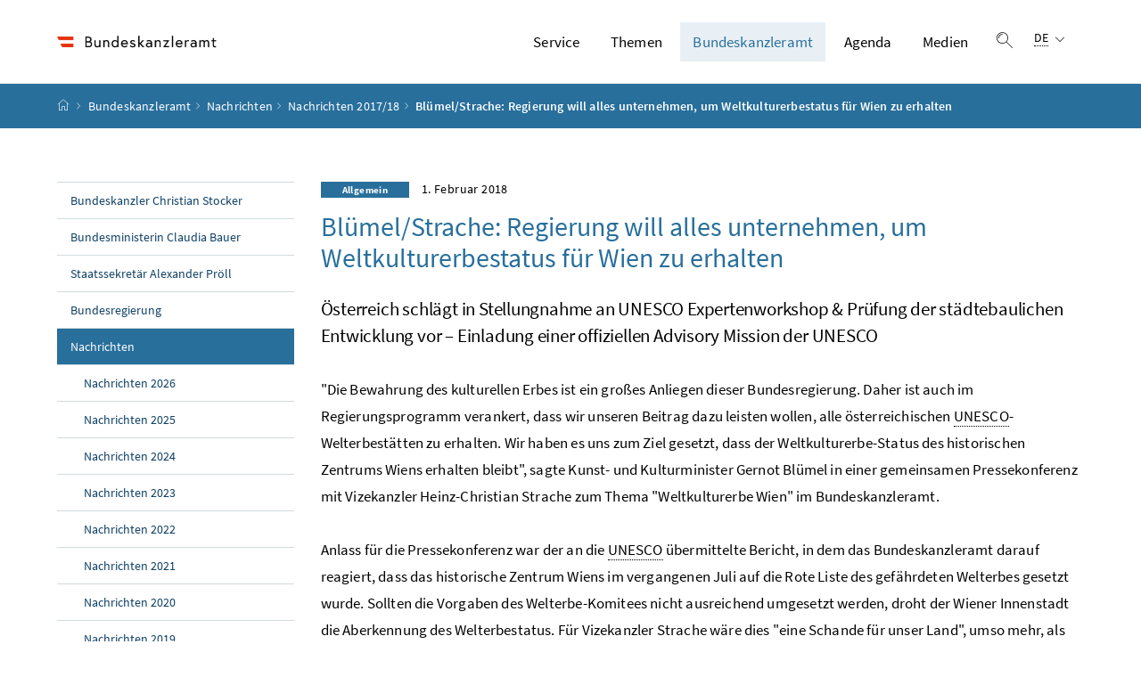

--- FILE ---
content_type: text/html;charset=UTF-8
request_url: https://www.bundeskanzleramt.gv.at/bundeskanzleramt/nachrichten-der-bundesregierung/2017-2018/blumel-strache-regierung-will-alles-unternehmen-um-weltkulturerbestatus-fur-wien-zu-erhalten.html
body_size: 9841
content:
<!DOCTYPE html>
<html lang="de">
  <head>






<meta charset="UTF-8">
<title>Bl&uuml;mel/Strache: Regierung will alles unternehmen, um Weltkulturerbestatus f&uuml;r Wien zu erhalten - Bundeskanzleramt Österreich</title>



  <link rel="stylesheet" href="/.resources/bcisa/resources/not-generated/css/pigeonblue~2026-01-14-15-55-51-250~cache.css" />

<link rel="stylesheet" href="/.resources/bcisa/resources/not-generated/css/additional/add~2026-01-14-15-55-51-256~cache.css" />

<link rel="stylesheet" href="/.resources/bcisa/resources/generated/bcisa-bundle~2026-01-14-15-55-51-220~cache.css" />


<meta name="description" content="Nachricht 01.02.2018">
<meta name="viewport" content="width=device-width, initial-scale=1, shrink-to-fit=no" />
<meta http-equiv="x-ua-compatible" content="ie=edge" />
<meta name="keywords" content="" />

<!-- BEGIN - og-tags VDNTE36-BCISA -->
<meta property="og:type" content="website">
<meta property="og:url" content="https://www.bundeskanzleramt.gv.at/bundeskanzleramt/nachrichten-der-bundesregierung/2017-2018/blumel-strache-regierung-will-alles-unternehmen-um-weltkulturerbestatus-fur-wien-zu-erhalten.html" />
<meta property="og:title" content="Bl&uuml;mel/Strache: Regierung will alles unternehmen, um Weltkulturerbestatus f&uuml;r Wien zu erhalten" />
<meta property="og:site_name" content="Bundeskanzleramt Österreich" />
<meta property="og:description" content="Nachricht 01.02.2018" />


<!-- END - og-tags VDNTE36-BCISA -->


	<link rel="shortcut icon" type="image/x-icon" href="/.resources/bcisa/resources/img/favicon~2026-01-14-15-55-51-227~cache.ico" />
      <link rel="icon" type="image/png" sizes="16x16" href="/.resources/bcisa/resources/img/favicon-16x16~2026-01-14-15-55-51-227~cache.png" />
      <link rel="icon" type="image/png" sizes="32x32" href="/.resources/bcisa/resources/img/favicon-32x32~2026-01-14-15-55-51-227~cache.png" />
      <link rel="apple-touch-icon" sizes="180x180" href="/.resources/bcisa/resources/img/apple-touch-icon~2026-01-14-15-55-51-227~cache.png" />

  </head>




  <body class=" theme-pigeonblue"  data-cookieconfig-domain="www.bundeskanzleramt.gv.at" data-contextpath="">
<div class="container-fluid" id="skiplinks-container">
	<div class="container">
		<div class="row">
			<div class="col-12">
				<nav aria-label="Seitenbereiche">
					<ul id="skiplinks">
						<li>
							<a href="#content" class="sr-only sr-only-focusable" accesskey="1">
								<span class="skiplink-text">
									Zum Inhalt <span class="sr-only" lang="en" xml:lang="en">Accesskey</span> [1]
								</span>
							</a>
						</li>
						<li>
							<a href="#topnavigation" class="sr-only sr-only-focusable" accesskey="2">
								<span class="skiplink-text">
									Zum Hauptmenü <span class="sr-only" lang="en" xml:lang="en">Accesskey</span> [2]
								</span>
							</a>
						</li>
							<li>
								<a href="#subnavigation" class="sr-only sr-only-focusable" accesskey="3">
									<span class="skiplink-text">
										Zum Untermenü <span class="sr-only" lang="en" xml:lang="en">Accesskey</span> [3]
									</span>
								</a>
							</li>
						<li>
							<a href="#search" class="sr-only sr-only-focusable" accesskey="4">
								<span class="skiplink-text">
									Zur Suche <span class="sr-only" lang="en" xml:lang="en">Accesskey</span> [4]
								</span>
							</a>
						</li>
					</ul>
				</nav>
			</div>
		</div>
	</div>
</div>

    <div id="page">
<header>
  <div id="page-top">

    <div class="container-fluid" id="header-wrapper">

      <div class="container px-0" id="header-container">

        <nav class="navbar navbar-expand-xl" aria-label="Hauptnavigation">

          <div class="container px-0 align-items-end">

              <a class="navbar-brand" href="/">
                  <img src="/.imaging/default/dam/bka/images/global/BKA_Logo_srgb_w_36hoch.png/jcr:content.png" class="img-fluid d-xl-block logo-1x" alt="Bundeskanzleramt Österreich">

              </a>

            <div class="justify-content-end ml-auto" id="topnavigation">
              <ul class="navbar-nav">



<!-- contentList -->




  			<li class="nav-item d-none d-xl-flex" role="presentation">
					<a  class="nav-link" href="/service.html">Service</a>


  				<ul role="menu" aria-label="Untermenü von Service">


                    <li role="presentation"><a href="/service/buergerservice.html" role="menuitem">Bürgerservice</a></li>



                    <li role="presentation"><a href="/service/hotline-gegen-diskriminierung-und-intoleranz.html" role="menuitem"><span dir="ltr" lang="en">Hotline</span> gegen Diskriminierung und Intoleranz</a></li>



                    <li role="presentation"><a href="/service/familien-jugend-beratung.html" role="menuitem">Beratung für Familien und Jugendliche</a></li>



                    <li role="presentation"><a href="/service/ausschreibungen-und-veroeffentlichungen.html" role="menuitem">Ausschreibungen und Veröffentlichungen</a></li>



                    <li role="presentation"><a href="/service/foerderungen-des-bundeskanzleramtes.html" role="menuitem">Förderungen</a></li>



                    <li role="presentation"><a href="/service/publikationen-aus-dem-bundeskanzleramt.html" role="menuitem">Publikationen</a></li>



                    <li role="presentation"><a href="/service/amtssignatur-bildmarke-und-verifizierung.html" role="menuitem">Amtssignatur</a></li>



                    <li role="presentation"><a href="/service/rechtsinformation.html" role="menuitem">Rechtsinformation (RIS)</a></li>



                    <li role="presentation"><a href="/service/mobile-apps.html" role="menuitem">Mobile Apps und Online-Rechner</a></li>



                    <li role="presentation"><a href="/service/corporate-design.html" role="menuitem">Corporate Design des Bundes</a></li>



                    <li role="presentation"><a href="/service/whistleblower-stelle-fuer-rechtsverletzungen.html" role="menuitem"><span dir="ltr" lang="en">Whistleblower</span>-Stelle für Rechtsverletzungen</a></li>



                    <li role="presentation"><a href="/service/inhalte-in-gebaerdensprache.html" role="menuitem">Inhalte in Gebärdensprache</a></li>



                    <li role="presentation"><a href="/service/administrative-bibliothek.html" role="menuitem">Administrative Bibliothek des Bundes</a></li>

          </ul>

  			</li>




  			<li class="nav-item d-none d-xl-flex" role="presentation">
					<a  class="nav-link" href="/themen.html">Themen</a>


  				<ul role="menu" aria-label="Untermenü von Themen">


                    <li role="presentation"><a href="/themen/bilanz2025.html" role="menuitem">Bilanz 2025</a></li>



                    <li role="presentation"><a href="/themen/stimmen-fuer-den-aufschwung.html" role="menuitem">Stimmen für den Aufschwung</a></li>



                    <li role="presentation"><a href="/themen/europa-aktuell.html" role="menuitem">Europa Aktuell</a></li>



                    <li role="presentation"><a href="/themen/bioethikkommission.html" role="menuitem">Bioethikkommission</a></li>



                    <li role="presentation"><a href="/themen/compliance.html" role="menuitem">Compliance</a></li>



                    <li role="presentation"><a href="/themen/cybersicherheit.html" role="menuitem">Cybersicherheit</a></li>



                    <li role="presentation"><a href="/themen/forschungskoordination_fti.html" role="menuitem">Forschung, Technologie und Innovation&#xa0;(FTI)</a></li>



                    <li role="presentation"><a href="/themen/nachhaltige-entwicklung-agenda-2030.html" role="menuitem">Nachhaltige Entwicklung – Agenda 2030 / SDGs</a></li>



                    <li role="presentation"><a href="/themen/sicherheitspolitik.html" role="menuitem">Sicherheitspolitik</a></li>



                    <li role="presentation"><a href="/themen/volksgruppen.html" role="menuitem">Volksgruppen</a></li>



                    <li role="presentation"><a href="/themen/auszeichnungen.html" role="menuitem">Auszeichnungen der Republik Österreich</a></li>



                    <li role="presentation"><a href="/themen/kampf-gegen-antisemitismus.html" role="menuitem">Kampf gegen Antisemitismus</a></li>



                    <li role="presentation"><a href="/themen/shoah-namensmauern.html" role="menuitem">Shoah Namensmauern</a></li>



                    <li role="presentation"><a href="/themen/kampf-gegen-desinformation.html" role="menuitem">Kampf gegen Desinformation</a></li>



                    <li role="presentation"><a href="/themen/papasein.html" role="menuitem">#papasein</a></li>



                    <li role="presentation"><a href="/themen/informationsfreiheitsgesetz.html" role="menuitem">Informationsfreiheitsgesetz</a></li>



                    <li role="presentation"><a href="/themen/krisensicherheitsbuero.html" role="menuitem">Krisensicherheitsbüro</a></li>

          </ul>

  			</li>




  			<li class="nav-item d-none d-xl-flex" role="presentation">
					<a  class="nav-link active" href="/bundeskanzleramt.html">Bundeskanzleramt</a>


  				<ul role="menu" aria-label="Untermenü von Bundeskanzleramt">


                    <li role="presentation"><a href="/bundeskanzleramt/bundeskanzler-christian-stocker.html" role="menuitem">Bundeskanzler Christian Stocker</a></li>



                    <li role="presentation"><a href="/bundeskanzleramt/bundesministerin-claudia-bauer.html" role="menuitem">Bundesministerin Claudia Bauer</a></li>



                    <li role="presentation"><a href="/bundeskanzleramt/staatssekretaer-alexander-proell.html" role="menuitem">Staatssekretär Alexander Pröll</a></li>



                    <li role="presentation"><a href="/bundeskanzleramt/die-bundesregierung.html" role="menuitem">Bundesregierung</a></li>



                    <li role="presentation"><a href="/bundeskanzleramt/nachrichten-der-bundesregierung.html" role="menuitem" class="active">Nachrichten</a></li>



                    <li role="presentation"><a href="/bundeskanzleramt/organisation-bundeskanzleramt.html" role="menuitem">Organisation des Bundeskanzleramtes</a></li>



                    <li role="presentation"><a href="/bundeskanzleramt/unabhaengige-verwaltungsbehoerden.html" role="menuitem">Unabhängige Verwaltungsbehörden</a></li>



                    <li role="presentation"><a href="/bundeskanzleramt/besuchen-sie-uns.html" role="menuitem">Besuchen Sie uns</a></li>



                    <li role="presentation"><a href="/bundeskanzleramt/geschichte.html" role="menuitem">Geschichte und Wissenswertes</a></li>



                    <li role="presentation"><a href="/bundeskanzleramt/kunst-im-bka.html" role="menuitem">Kunst im BKA</a></li>



                    <li role="presentation"><a href="/bundeskanzleramt/barrierefreiheit-im-bundeskanzleramt.html" role="menuitem">Barrierefreiheit im Bundeskanzleramt</a></li>

          </ul>

  			</li>




  			<li class="nav-item d-none d-xl-flex" role="presentation">
					<a  class="nav-link" href="/agenda.html">Agenda</a>


  				<ul role="menu" aria-label="Untermenü von Agenda">


                    <li role="presentation"><a href="/agenda/europa.html" role="menuitem">Europa</a></li>



                    <li role="presentation"><a href="/agenda/parteienfinanzierung.html" role="menuitem">Parteienfinanzierung</a></li>



                    <li role="presentation"><a href="/agenda/stabstelle-internationaler-schutz-verfolgter-religioeser-minderheiten.html" role="menuitem">Stabstelle Internationaler Schutz verfolgter religiöser Minderheiten</a></li>



                    <li role="presentation"><a href="/agenda/kultusamt.html" role="menuitem">Kultusamt</a></li>



                    <li role="presentation"><a href="/agenda/netzberatung.html" role="menuitem">Netzberatung</a></li>



                    <li role="presentation"><a href="/agenda/integration.html" role="menuitem">Integration</a></li>



                    <li role="presentation"><a href="/agenda/verfassung.html" role="menuitem">Verfassungsdienst</a></li>



                    <li role="presentation"><a href="/agenda/familie.html" role="menuitem">Familie</a></li>



                    <li role="presentation"><a href="/agenda/jugend.html" role="menuitem">Jugend</a></li>



                    <li role="presentation"><a href="/agenda/zivildienst.html" role="menuitem">Zivildienst</a></li>



                    <li role="presentation"><a href="/agenda/digitalisierung.html" role="menuitem">Digitalisierung</a></li>



                    <li role="presentation"><a href="/agenda/oeffentlicher-dienst.html" role="menuitem">Öffentlicher Dienst und Verwaltungsinnovation</a></li>

          </ul>

  			</li>




  			<li class="nav-item d-none d-xl-flex" role="presentation">
					<a  class="nav-link" href="/medien.html">Medien</a>


  				<ul role="menu" aria-label="Untermenü von Medien">


                    <li role="presentation"><a href="/medien/ministerraete.html" role="menuitem">Ministerräte</a></li>



                    <li role="presentation"><a href="/medien/medienoffentliche-termine.html" role="menuitem">Medienöffentliche Termine</a></li>



                    <li role="presentation"><a href="/medien/medienangebote.html" role="menuitem">Medienangebote</a></li>



                    <li role="presentation"><a href="/medien/akkreditierung.html" role="menuitem">Akkreditierung</a></li>



                    <li role="presentation"><a href="/medien/pressekontakte.html" role="menuitem">Pressekontakte</a></li>



                    <li role="presentation"><a href="/medien/medien-und-barrierefreiheit.html" role="menuitem">Medien und Barrierefreiheit</a></li>

          </ul>

  			</li>


                <li class="nav-item text-right" id="header-buttons" role="presentation">
                  <button class="btn btn-link search-top-toggler" type="button" data-toggle="collapse" data-target="#search-top-wrapper"
                    aria-expanded="false" aria-controls="search-top-wrapper">
                    <span class="icon icon-lupe" aria-hidden="true"></span>
                    <span class="sr-only">Suche einblenden</span>
                  </button>


<!-- contentList -->


                  <button class="btn btn-link d-xl-none" type="button" title="Navigation einblenden" data-toggle="collapse" data-target="#mobileheader-wrapper" id="mobilenav-toggler">

                    <span class="icon icon-menue" aria-hidden="true"></span><span class="sr-only">Navigation einblenden</span>
                  </button>


<!-- contentList -->


<div class="dropdown d-none d-xl-inline-block text-left" id="languageDropdown">
  <button class="btn btn-link" type="button" id="languageDropdownButton" data-toggle="dropdown" aria-haspopup="true" aria-expanded="false">
    <span class="sub">
      <span class="sr-only">Sprachauswahl:</span>
      <abbr title="Deutsch">DE</abbr>
      <span class="icon icon-navigation_pfeil_unten" aria-hidden="true"></span>
    </span>
  </button>
    <div class="dropdown-menu dropdown-menu-right" aria-labelledby="languageDropdownButton">

                <a class="dropdown-item" href="/">
                  Deutsch
                </a>


                <a class="dropdown-item" href="http://www.bundeskanzleramt.gv.at/en/">
                  English
                </a>

    </div>
</div>

                </li>

              </ul>

            </div>

          </div>

        </nav>

      </div>

    </div>  <div class="container-fluid collapse" id="search-top-wrapper">
    <div class="container px-0" id="search-top-container">
        <form id="searchForm" action="/suche.html" data-bka-link="" data-bund-link="">
          <div class="input-group searchbar">
            <label for="searchFormQuerystring" class="sr-only">Suchbegriff</label>
            <input type="text" name="q" id="searchFormQuerystring" class="form-control searchFormQuerystring"  autofocus="autofocus" placeholder="Suche" />
            <div class="input-group-append">
              <button class="btn btn-brand2" id="search-top-button" title="Suchen">
                <span class="icon icon-lupe" aria-hidden="true"></span><span class="sr-only">Suchen</span>
              </button>
            </div>
          </div>
        </form>
    </div>
  </div>


<div class="container-fluid" id="breadcrumb-wrapper">
	<div class="container px-0" id="breadcrumb-container">
		<nav aria-label="Positionsanzeige">
			<ol class="breadcrumb">
				<li class="breadcrumb-item">
          <a href="/" title="Startseite"><span class="icon icon-breadcrumb_home" aria-hidden="true"></span><span class="sr-only">Startseite</span></a>
				</li>
							<li class="breadcrumb-item"><a href="/bundeskanzleramt.html">Bundeskanzleramt</a></li>
							<li class="breadcrumb-item"><a href="/bundeskanzleramt/nachrichten-der-bundesregierung.html">Nachrichten</a></li>
							<li class="breadcrumb-item"><a href="/bundeskanzleramt/nachrichten-der-bundesregierung/2017-2018.html">Nachrichten 2017/18</a></li>
					<li class="breadcrumb-item active" aria-current="page">
              Blümel/Strache: Regierung will alles unternehmen, um Weltkulturerbestatus für Wien zu erhalten
					</li>
			</ol>
		</nav>
	</div>
</div>

  </div>
</header>


<div id="page-bottom">

  <div class="container-fluid content-wrapper" id="content-wrapper">
    <div class="content-container container px-0">

      <div class="row">




		<div class="col-12 col-xl-3 d-none d-xl-block subnavigation" id="subnavigation">
			<nav aria-label="Unternavigation">

      <ul>
            <li class="">
              <a href="/bundeskanzleramt/bundeskanzler-christian-stocker.html">
                Bundeskanzler Christian Stocker
              </a>
            </li>

            <li class="">
              <a href="/bundeskanzleramt/bundesministerin-claudia-bauer.html">
                Bundesministerin Claudia Bauer
              </a>
            </li>

            <li class="">
              <a href="/bundeskanzleramt/staatssekretaer-alexander-proell.html">
                Staatssekretär Alexander Pröll
              </a>
            </li>

            <li class="">
              <a href="/bundeskanzleramt/die-bundesregierung.html">
                Bundesregierung
              </a>
            </li>

            <li class="active">
              <a href="/bundeskanzleramt/nachrichten-der-bundesregierung.html">
                Nachrichten
                  <span class="sr-only"> (aktuelle Seite)</span>
              </a>

      <ul>
            <li class="">
              <a href="/bundeskanzleramt/nachrichten-der-bundesregierung/2026.html">
                Nachrichten 2026
              </a>
            </li>

            <li class="">
              <a href="/bundeskanzleramt/nachrichten-der-bundesregierung/2025.html">
                Nachrichten 2025
              </a>
            </li>

            <li class="">
              <a href="/bundeskanzleramt/nachrichten-der-bundesregierung/2024.html">
                Nachrichten 2024
              </a>
            </li>

            <li class="">
              <a href="/bundeskanzleramt/nachrichten-der-bundesregierung/2023.html">
                Nachrichten 2023
              </a>
            </li>

            <li class="">
              <a href="/bundeskanzleramt/nachrichten-der-bundesregierung/2022.html">
                Nachrichten 2022
              </a>
            </li>

            <li class="">
              <a href="/bundeskanzleramt/nachrichten-der-bundesregierung/2021.html">
                Nachrichten 2021
              </a>
            </li>

            <li class="">
              <a href="/bundeskanzleramt/nachrichten-der-bundesregierung/2020.html">
                Nachrichten 2020
              </a>
            </li>

            <li class="">
              <a href="/bundeskanzleramt/nachrichten-der-bundesregierung/2019.html">
                Nachrichten 2019
              </a>
            </li>

            <li class="active">
              <a href="/bundeskanzleramt/nachrichten-der-bundesregierung/2017-2018.html">
                Nachrichten 2017/18
                  <span class="sr-only"> (aktuelle Seite)</span>
              </a>
            </li>

      </ul>
            </li>

            <li class="">
              <a href="/bundeskanzleramt/organisation-bundeskanzleramt.html">
                Organisation des Bundeskanzleramtes
              </a>
            </li>

            <li class="">
              <a href="/bundeskanzleramt/unabhaengige-verwaltungsbehoerden.html">
                Unabhängige Verwaltungsbehörden
              </a>
            </li>

            <li class="">
              <a href="/bundeskanzleramt/besuchen-sie-uns.html">
                Besuchen Sie uns
              </a>
            </li>

            <li class="">
              <a href="/bundeskanzleramt/geschichte.html">
                Geschichte und Wissenswertes
              </a>
            </li>

            <li class="">
              <a href="/bundeskanzleramt/kunst-im-bka.html">
                Kunst im BKA
              </a>
            </li>

            <li class="">
              <a href="/bundeskanzleramt/barrierefreiheit-im-bundeskanzleramt.html">
                Barrierefreiheit im Bundeskanzleramt
              </a>
            </li>

      </ul>
			</nav>
		</div>


        <main class="col-12 content col-xl-9" tabindex="-1" id="content" role="main">


          <h1>
            <span class="supertitle">
                <small class="badge badge-pill-wide badge-pill-wide-detail">Allgemein</small>
              <time class="datetime" datetime="2018-02-01">1. Februar 2018</time>
            </span>
            <span class="title" id="labelformodal">
              Blümel/Strache: Regierung will alles unternehmen, um Weltkulturerbestatus für Wien zu erhalten
            </span>
          </h1>


            <p class="abstract">Österreich schlägt in Stellungnahme an UNESCO Expertenworkshop &amp; Prüfung der städtebaulichen Entwicklung vor – Einladung einer offiziellen Advisory Mission der UNESCO</p>

<div class="richtext_output"><p>"Die Bewahrung des kulturellen Erbes ist ein großes Anliegen dieser Bundesregierung. Daher ist auch im Regierungsprogramm verankert, dass wir unseren Beitrag dazu leisten wollen, alle österreichischen <abbr lang="" title="Organisation der Vereinten Nationen für Erziehung, Wissenschaft und Kultur">UNESCO</abbr>-Welterbestätten zu erhalten. Wir haben es uns zum Ziel gesetzt, dass der Weltkulturerbe-Status des historischen Zentrums Wiens erhalten bleibt", sagte Kunst- und Kulturminister Gernot Blümel in einer gemeinsamen Pressekonferenz mit Vizekanzler Heinz-Christian Strache zum Thema "Weltkulturerbe Wien" im Bundeskanzleramt.</p> 
<p>Anlass für die Pressekonferenz war der an die <abbr lang="" title="Organisation der Vereinten Nationen für Erziehung, Wissenschaft und Kultur">UNESCO</abbr> übermittelte Bericht, in dem das Bundeskanzleramt darauf reagiert, dass das historische Zentrum Wiens im vergangenen Juli auf die Rote Liste des gefährdeten Welterbes gesetzt wurde. Sollten die Vorgaben des Welterbe-Komitees nicht ausreichend umgesetzt werden, droht der Wiener Innenstadt die Aberkennung des Welterbestatus. Für Vizekanzler Strache wäre dies "eine Schande für unser Land", umso mehr, als Österreich im Jahr 2018 sein 70-jähriges Jubiläum der <abbr lang="" title="Organisation der Vereinten Nationen für Erziehung, Wissenschaft und Kultur">UNESCO</abbr>-Mitgliedschaft feiere. Auch Kulturminister Blümel fand klare Worte: "Seit Jahren geht die rot-grüne Wiener Stadtregierung unehrlich und fahrlässig mit dem Welterbestatus Wiens um. Als Bundesregierung haben wir uns daher dazu entschieden, den diesjährigen Bericht nicht einfach durchzuwinken. Stattdessen suchen wir den Dialog mit den beteiligten Vertragspartnern und haben in unserem Report ganz konkrete Maßnahmen vorgesehen, um unser Ziel zu erreichen: Dass Wien wieder von der Roten Liste gestrichen wird und der Weltkulturerbestatus erhalten bleibt."</p> 
<p>Zunächst soll ein Experten<span lang="en" title="">workshop</span> unter der Beteiligung unabhängiger Fachleute abgehalten werden. Zudem werde die Bundesregierung einen "<span lang="en" title="">Heritage Impact Assessment Report</span>" beauftragen, um die städtebauliche Entwicklung im betroffenen Bereich zu prüfen. Auf Basis dieser beiden Maßnahmen soll dann im Frühherbst 2018 eine offizielle "<span lang="en" title="">Advisory Mission</span>" mit der <abbr lang="" title="Organisation der Vereinten Nationen für Erziehung, Wissenschaft und Kultur">UNESCO</abbr> stattfinden. "Damit wollen wir zu einem konstruktiven Prozedere beitragen und alles unternehmen, um den Kulturerbestatus für Wien zu erhalten", so der Kulturminister.</p> 
<p>Fotos sind über das <a href="http://fotoservice.bundeskanzleramt.at">Fotoservice des Bundespressedienstes</a> kostenfrei abrufbar.</p> 
<p><em>Rückfragehinweis:</em><br /> Iris Müller-Guttenbrunn<br /> Pressesprecherin Bundesminister Blümel<br /> Telefon: +43 1 531 15-20 23 04<br /> E-Mail: <a href="mailto:iris.mueller-guttenbrunn@bka.gv.at">iris.mueller-guttenbrunn@bka.gv.at</a></p></div>

        </main>


      </div>
    </div><!--END .content-container -->
  </div><!-- END .content-wrapper-->
</div><!--END #page-bottom-->

<footer class="mt-5">

<div class="container-fluid page-section page-section-sm bg-brand1" id="linklists-wrapper">
  <div class="container px-0" id="linklists-container">
    <div class="row">
<div class="col-12 col-lg-3">
  <h2>
    <button class="d-lg-none btn btn-link collapse-lg-down" data-toggle="collapse" data-target="#linklist_1" aria-expanded="false" aria-controls="linklist_1" id="linklist_1_heading">
      Direkt zu<span class="icon icon-navigation_pfeil_unten" aria-hidden="true"></span><span class="sr-only" data-opentext="Inhalt aufklappen" data-closetext="Inhalt zuklappen">Inhalt aufklappen</span>
    </button>
    <strong class="d-none d-lg-block">Direkt zu</strong>
  </h2>
  <nav class="collapse" role="region" id="linklist_1" aria-labelledby="linklist_1_heading">
    <ul>
        <li>
          <a href="/agenda/digitalisierung.html">
              Digitalisierung und E-Government
          </a>
        </li>
        <li>
          <a href="/agenda/europa.html">
              Europa
          </a>
        </li>
        <li>
          <a href="/agenda/familie.html">
              Familie
          </a>
        </li>
        <li>
          <a href="/agenda/integration.html">
              Integration
          </a>
        </li>
        <li>
          <a href="/agenda/jugend.html">
              Jugend
          </a>
        </li>
        <li>
          <a href="/agenda/oeffentlicher-dienst.html">
              Öffentlicher Dienst und Verwaltungsinnovation
          </a>
        </li>
        <li>
          <a href="/agenda/verfassung.html">
              Verfassung
          </a>
        </li>
        <li>
          <a href="/agenda/zivildienst.html">
              Zivildienst
          </a>
        </li>
    </ul>
  </nav>
</div>
<div class="col-12 col-lg-3">
  <h2>
    <button class="d-lg-none btn btn-link collapse-lg-down" data-toggle="collapse" data-target="#linklist_2" aria-expanded="false" aria-controls="linklist_2" id="linklist_2_heading">
      Organisation<span class="icon icon-navigation_pfeil_unten" aria-hidden="true"></span><span class="sr-only" data-opentext="Inhalt aufklappen" data-closetext="Inhalt zuklappen">Inhalt aufklappen</span>
    </button>
    <strong class="d-none d-lg-block">Organisation</strong>
  </h2>
  <nav class="collapse" role="region" id="linklist_2" aria-labelledby="linklist_2_heading">
    <ul>
        <li>
          <a href="/bundeskanzleramt/organisation-bundeskanzleramt/bundesdisziplinarbehoerde.html">
              Bundesdisziplinarbehörde
          </a>
        </li>
        <li>
          <a href="/bundeskanzleramt/organisation-bundeskanzleramt/dienststellen.html">
              Dienststellen des Bundeskanzleramts
          </a>
        </li>
        <li>
          <a href="/bundeskanzleramt/organisation-bundeskanzleramt/geschaftseinteilung.html">
              Geschäftseinteilung des Bundeskanzleramts
          </a>
        </li>
        <li>
          <a href="/bundeskanzleramt/organisation-bundeskanzleramt/kommissionen-und-beirate.html">
              Kommissionen und Beiräte im Bundeskanzleramt
          </a>
        </li>
    </ul>
  </nav>
</div>
<div class="col-12 col-lg-3">
  <h2>
    <button class="d-lg-none btn btn-link collapse-lg-down" data-toggle="collapse" data-target="#linklist_3" aria-expanded="false" aria-controls="linklist_3" id="linklist_3_heading">
      Geschichte und Wissenswertes<span class="icon icon-navigation_pfeil_unten" aria-hidden="true"></span><span class="sr-only" data-opentext="Inhalt aufklappen" data-closetext="Inhalt zuklappen">Inhalt aufklappen</span>
    </button>
    <strong class="d-none d-lg-block">Geschichte und Wissenswertes</strong>
  </h2>
  <nav class="collapse" role="region" id="linklist_3" aria-labelledby="linklist_3_heading">
    <ul>
        <li>
          <a href="/bundeskanzleramt/geschichte/kanzler-seit-1945.html">
              Bundeskanzlerin und Bundeskanzler seit 1945
          </a>
        </li>
        <li>
          <a href="/bundeskanzleramt/geschichte/geschichte-des-gebaeudes.html">
              Geschichte des Amtsgebäudes
          </a>
        </li>
        <li>
          <a href="/bundeskanzleramt/besuchen-sie-uns/gang-der-geschichte.html">
              Österreich in Europa
          </a>
        </li>
        <li>
          <a href="/bundeskanzleramt/geschichte/regierungen-seit-1945.html">
              Regierungen seit 1945
          </a>
        </li>
    </ul>
  </nav>
</div>
<div class="col-12 col-lg-3">
  <h2>
    <button class="d-lg-none btn btn-link collapse-lg-down" data-toggle="collapse" data-target="#linklist_4" aria-expanded="false" aria-controls="linklist_4" id="linklist_4_heading">
      Globale Services<span class="icon icon-navigation_pfeil_unten" aria-hidden="true"></span><span class="sr-only" data-opentext="Inhalt aufklappen" data-closetext="Inhalt zuklappen">Inhalt aufklappen</span>
    </button>
    <strong class="d-none d-lg-block">Globale Services</strong>
  </h2>
  <nav class="collapse" role="region" id="linklist_4" aria-labelledby="linklist_4_heading">
    <ul>
        <li>
          <a href="https://www.id-austria.gv.at" target="_blank" rel="noopener noreferrer" title="öffnet in einem neuen Fenster">
              ID Austria
          </a>
        </li>
        <li>
          <a href="https://www.oesterreich.gv.at" target="_blank" rel="noopener noreferrer" title="öffnet in einem neuen Fenster">
              oesterreich.gv.at
          </a>
        </li>
        <li>
          <a href="https://www.oesterreich.gv.at/ldap.html" target="_blank" rel="noopener noreferrer" title="öffnet in einem neuen Fenster">
              Personen- und Organisationsverzeichnis des Bundes
          </a>
        </li>
        <li>
          <a href="https://www.ris.bka.gv.at" target="_blank" rel="noopener noreferrer" title="öffnet in einem neuen Fenster">
              Rechtsinformationssystem (RIS)
          </a>
        </li>
        <li>
          <a href="https://usp.gv.at" target="_blank" rel="noopener noreferrer" title="öffnet in einem neuen Fenster">
              Unternehmensserviceportal (USP)
          </a>
        </li>
        <li>
          <a href="https://www.vab.gv.at" target="_blank" rel="noopener noreferrer" title="öffnet in einem neuen Fenster">
              Verwaltungsakademie des Bundes
          </a>
        </li>
    </ul>
  </nav>
</div>
    </div>
  </div>
</div>

<div class="container-fluid page-section page-section-sm" id="footer-wrapper">
  <div class="container text-center px-0" id="footer-container">



<div class="footer-links">
      <a href="/impressum-copyright.html" class="d-block d-md-inline" >
        Impressum und Copyright
      </a>

        <span class="d-none d-md-inline-block">/</span>
      <a href="/datenschutzinformation.html" class="d-block d-md-inline" >
        Datenschutzinformation
      </a>

        <span class="d-none d-md-inline-block">/</span>
      <a href="/barrierefreiheitserklaerung.html" class="d-block d-md-inline" >
        Barrierefreiheitserklärung
      </a>

        <span class="d-none d-md-inline-block">/</span>
      <a href="/kontakt.html" class="d-block d-md-inline" >
        Kontakt
      </a>


</div>

    <div class="footer-social">


  <a href="https://www.facebook.com/Bundeskanzleramt.gv.at" target="_blank" rel="noopener" title="öffnet in einem neuen Fenster">
    <span class="icon icon-social_media_facebook" aria-hidden="true"></span>
    <span class="sr-only">Bundeskanzleramt auf Facebook</span>
  </a>

  <a href="https://www.youtube.com/user/ihrbundeskanzleramt" target="_blank" rel="noopener" title="öffnet in einem neuen Fenster">
    <span class="icon icon-social_media_youtube" aria-hidden="true"></span>
    <span class="sr-only">Bundeskanzleramt auf Youtube</span>
  </a>

  <a href="https://www.instagram.com/Bundeskanzleramt.gv.at/" target="_blank" rel="noopener" title="öffnet in einem neuen Fenster">
    <span class="icon icon-social_media_instagram" aria-hidden="true"></span>
    <span class="sr-only">Bundeskanzleramt auf Instagram</span>
  </a>

    </div>




  </div>
</div>
</footer>




      <script src="/.resources/bcisa/resources/generated/bcisa-bundle~2026-01-14-15-55-51-224~cache.js"></script>

      <script src="/.resources/bcisa/resources/not-generated/scripts~2026-01-14-15-55-51-228~cache.js"></script>
      <script src="/.resources/bcisa/resources/not-generated/external-link-icon-inside-richtext~2026-01-14-15-55-51-228~cache.js"></script>


    </div>











<div class="container-fluid fullscreen collapse" id="mobileheader-wrapper">
	<div class="levels-wrapper">
		<div class="controls">
			<div class="row">
				<div class="col-6 text-left">
					<button class="btn btn-link navbar-back" title="Zurück">
						<span class="icon icon-navigation_pfeil_links_gross" aria-hidden="true"></span><span class="sr-only">Zurück</span>
					</button>
				</div>
				<div class="col-6 text-right">
					<button class="btn btn-link mobile-search-toggler" data-toggle="collapse" data-target="#mobile-search" aria-expanded="false" aria-controls="mobile-search" title="Suche einblenden">
						<span class="icon icon-lupe" aria-hidden="true"></span><span class="sr-only">Suche einblenden</span>
					</button>
					<button class="btn btn-link" title="Navigation schließen" data-toggle="collapse" data-target="#mobileheader-wrapper">
						<span class="icon icon-navigation_pfeil_schliessen_gross" aria-hidden="true"></span><span class="sr-only">Navigation schließen</span>
					</button>
				</div>
			</div>
			<div class="row collapse" id="mobile-search">
				<div class="col-12">
          <form id="searchFormMobile" action="/suche.html" data-bka-link="" data-bund-link="">
  					<div class="input-group">
  						<label for="searchFormQuerystringMobile" class="sr-only">
  							Suche
  						</label>
  						<input type="text" name="q" id="searchFormQuerystringMobile" class="form-control searchFormQuerystring" placeholder="Suche" aria-describedby="search-mobil-button">
  						<div class="input-group-append">
  							<button class="btn btn-brand1" type="button" id="search-mobil-button" title="Suchen">
  								<span class="icon icon-lupe" aria-hidden="true"></span><span class="sr-only">Suchen</span>
  							</button>
  						</div>
  					</div>
					</form>
				</div>
			</div>
		</div>


		<div class="levels">
			<ul data-bb-mobilenav-url='{
              "url": "/bundeskanzleramt/nachrichten-der-bundesregierung/2017-2018/blumel-strache-regierung-will-alles-unternehmen-um-weltkulturerbestatus-fur-wien-zu-erhalten?mgnlChannel=mobilenav"
            }'>



							<li>
									<a href="/headerlinkblock/0.html">Service</a>

        <ul>


            <li>
              <a href="/service/buergerservice.html">Bürgerservice</a>


              </li>


            <li>
              <a href="/service/hotline-gegen-diskriminierung-und-intoleranz.html"><span dir="ltr" lang="en">Hotline</span> gegen Diskriminierung und Intoleranz</a>


              </li>


            <li class="hasChildren">
              <a href="/service/familien-jugend-beratung.html" data-bb-mobilenav-children="53e1937b-676e-43d7-85b8-f8f953e13f0a">Beratung für Familien und Jugendliche</a>

                  <span data-bb-mobilenav-children-reference="53e1937b-676e-43d7-85b8-f8f953e13f0a"></span>

              </li>


            <li class="hasChildren">
              <a href="/service/ausschreibungen-und-veroeffentlichungen.html" data-bb-mobilenav-children="8d556f25-0af1-4689-b4ca-fe4cf7aabd4e">Ausschreibungen und Veröffentlichungen</a>

                  <span data-bb-mobilenav-children-reference="8d556f25-0af1-4689-b4ca-fe4cf7aabd4e"></span>

              </li>


            <li class="hasChildren">
              <a href="/service/foerderungen-des-bundeskanzleramtes.html" data-bb-mobilenav-children="5fe7436b-09a4-4066-a7d5-4485c9840440">Förderungen</a>

                  <span data-bb-mobilenav-children-reference="5fe7436b-09a4-4066-a7d5-4485c9840440"></span>

              </li>


            <li class="hasChildren">
              <a href="/service/publikationen-aus-dem-bundeskanzleramt.html" data-bb-mobilenav-children="6008a2a4-8351-4072-a362-aab0bb77ea17">Publikationen</a>

                  <span data-bb-mobilenav-children-reference="6008a2a4-8351-4072-a362-aab0bb77ea17"></span>

              </li>


            <li>
              <a href="/service/amtssignatur-bildmarke-und-verifizierung.html">Amtssignatur</a>


              </li>


            <li>
              <a href="/service/rechtsinformation.html">Rechtsinformation (RIS)</a>


              </li>


            <li>
              <a href="/service/mobile-apps.html">Mobile Apps und Online-Rechner</a>


              </li>


            <li>
              <a href="/service/corporate-design.html">Corporate Design des Bundes</a>


              </li>


            <li>
              <a href="/service/whistleblower-stelle-fuer-rechtsverletzungen.html"><span dir="ltr" lang="en">Whistleblower</span>-Stelle für Rechtsverletzungen</a>


              </li>


            <li>
              <a href="/service/inhalte-in-gebaerdensprache.html">Inhalte in Gebärdensprache</a>


              </li>


            <li class="hasChildren">
              <a href="/service/administrative-bibliothek.html" data-bb-mobilenav-children="03b4d54a-5b11-44c2-9f55-380da50c8387">Administrative Bibliothek des Bundes</a>

                  <span data-bb-mobilenav-children-reference="03b4d54a-5b11-44c2-9f55-380da50c8387"></span>

              </li>
        </ul>
              </li>

							<li>
									<a href="/headerlinkblock/00.html">Themen</a>

        <ul>


            <li>
              <a href="/themen/bilanz2025.html">Bilanz 2025</a>


              </li>


            <li class="hasChildren">
              <a href="/themen/stimmen-fuer-den-aufschwung.html" data-bb-mobilenav-children="0f115973-8d2a-4e11-9237-aae812cf6890">Stimmen für den Aufschwung</a>

                  <span data-bb-mobilenav-children-reference="0f115973-8d2a-4e11-9237-aae812cf6890"></span>

              </li>


            <li class="hasChildren">
              <a href="/themen/europa-aktuell.html" data-bb-mobilenav-children="dc46e8ea-9962-4a6b-a287-b5cefd1a661e">Europa Aktuell</a>

                  <span data-bb-mobilenav-children-reference="dc46e8ea-9962-4a6b-a287-b5cefd1a661e"></span>

              </li>


            <li class="hasChildren">
              <a href="/themen/bioethikkommission.html" data-bb-mobilenav-children="a5200f4a-909d-48b4-9c34-579144323470">Bioethikkommission</a>

                  <span data-bb-mobilenav-children-reference="a5200f4a-909d-48b4-9c34-579144323470"></span>

              </li>


            <li class="hasChildren">
              <a href="/themen/compliance.html" data-bb-mobilenav-children="fe40c1a4-13e5-478c-82ff-6a8d35664945">Compliance</a>

                  <span data-bb-mobilenav-children-reference="fe40c1a4-13e5-478c-82ff-6a8d35664945"></span>

              </li>


            <li class="hasChildren">
              <a href="/themen/cybersicherheit.html" data-bb-mobilenav-children="6d8f1475-95c3-4d14-a18d-33d5f728c65d">Cybersicherheit</a>

                  <span data-bb-mobilenav-children-reference="6d8f1475-95c3-4d14-a18d-33d5f728c65d"></span>

              </li>


            <li class="hasChildren">
              <a href="/themen/forschungskoordination_fti.html" data-bb-mobilenav-children="294199d7-773c-4da3-8646-545b0b46bd75">Forschung, Technologie und Innovation&#xa0;(FTI)</a>

                  <span data-bb-mobilenav-children-reference="294199d7-773c-4da3-8646-545b0b46bd75"></span>

              </li>


            <li class="hasChildren">
              <a href="/themen/nachhaltige-entwicklung-agenda-2030.html" data-bb-mobilenav-children="bbe7dc3f-d376-4b65-9737-029e3aa941e0">Nachhaltige Entwicklung – Agenda 2030 / SDGs</a>

                  <span data-bb-mobilenav-children-reference="bbe7dc3f-d376-4b65-9737-029e3aa941e0"></span>

              </li>


            <li class="hasChildren">
              <a href="/themen/sicherheitspolitik.html" data-bb-mobilenav-children="92a9d352-38a0-45ac-87c9-edf2376b1cbe">Sicherheitspolitik</a>

                  <span data-bb-mobilenav-children-reference="92a9d352-38a0-45ac-87c9-edf2376b1cbe"></span>

              </li>


            <li class="hasChildren">
              <a href="/themen/volksgruppen.html" data-bb-mobilenav-children="57d5f440-670e-4431-9981-863a1fc23a61">Volksgruppen</a>

                  <span data-bb-mobilenav-children-reference="57d5f440-670e-4431-9981-863a1fc23a61"></span>

              </li>


            <li>
              <a href="/themen/auszeichnungen.html">Auszeichnungen der Republik Österreich</a>


              </li>


            <li>
              <a href="/themen/kampf-gegen-antisemitismus.html">Kampf gegen Antisemitismus</a>


              </li>


            <li>
              <a href="/themen/shoah-namensmauern.html">Shoah Namensmauern</a>


              </li>


            <li class="hasChildren">
              <a href="/themen/kampf-gegen-desinformation.html" data-bb-mobilenav-children="369de248-f615-4d5b-9e03-23e85f7fb4b1">Kampf gegen Desinformation</a>

                  <span data-bb-mobilenav-children-reference="369de248-f615-4d5b-9e03-23e85f7fb4b1"></span>

              </li>


            <li class="hasChildren">
              <a href="/themen/papasein.html" data-bb-mobilenav-children="8d03c392-6dbc-4350-922f-1ad6c7299e1a">#papasein</a>

                  <span data-bb-mobilenav-children-reference="8d03c392-6dbc-4350-922f-1ad6c7299e1a"></span>

              </li>


            <li class="hasChildren">
              <a href="/themen/informationsfreiheitsgesetz.html" data-bb-mobilenav-children="c9dd502a-9b53-4239-aa4c-2a79931a8f88">Informationsfreiheitsgesetz</a>

                  <span data-bb-mobilenav-children-reference="c9dd502a-9b53-4239-aa4c-2a79931a8f88"></span>

              </li>


            <li class="hasChildren">
              <a href="/themen/krisensicherheitsbuero.html" data-bb-mobilenav-children="9135f432-614f-4986-aee4-2f33a97c465e">Krisensicherheitsbüro</a>

                  <span data-bb-mobilenav-children-reference="9135f432-614f-4986-aee4-2f33a97c465e"></span>

              </li>
        </ul>
              </li>

							<li>
									<a href="/headerlinkblock/01.html">Bundeskanzleramt</a>

        <ul>


            <li class="hasChildren">
              <a href="/bundeskanzleramt/bundeskanzler-christian-stocker.html" data-bb-mobilenav-children="62944bfa-e548-491a-b972-2279993d4bfb">Bundeskanzler Christian Stocker</a>

                  <span data-bb-mobilenav-children-reference="62944bfa-e548-491a-b972-2279993d4bfb"></span>

              </li>


            <li>
              <a href="/bundeskanzleramt/bundesministerin-claudia-bauer.html">Bundesministerin Claudia Bauer</a>


              </li>


            <li>
              <a href="/bundeskanzleramt/staatssekretaer-alexander-proell.html">Staatssekretär Alexander Pröll</a>


              </li>


            <li class="hasChildren">
              <a href="/bundeskanzleramt/die-bundesregierung.html" data-bb-mobilenav-children="d8af1e7e-7062-4190-b7ae-2d744c122f90">Bundesregierung</a>

                  <span data-bb-mobilenav-children-reference="d8af1e7e-7062-4190-b7ae-2d744c122f90"></span>

              </li>


            <li class="hasChildren">
              <a href="/bundeskanzleramt/nachrichten-der-bundesregierung.html" data-bb-mobilenav-children="78be41e0-0acd-4587-a318-4da175fb04c7">Nachrichten</a>

                  <span data-bb-mobilenav-children-reference="78be41e0-0acd-4587-a318-4da175fb04c7"></span>

              </li>


            <li class="hasChildren">
              <a href="/bundeskanzleramt/organisation-bundeskanzleramt.html" data-bb-mobilenav-children="220aaa10-ed13-40dc-967c-3a368e93d5d7">Organisation des Bundeskanzleramtes</a>

                  <span data-bb-mobilenav-children-reference="220aaa10-ed13-40dc-967c-3a368e93d5d7"></span>

              </li>


            <li class="hasChildren">
              <a href="/bundeskanzleramt/unabhaengige-verwaltungsbehoerden.html" data-bb-mobilenav-children="45223ad4-19d6-45a9-bbfb-3418e53664e2">Unabhängige Verwaltungsbehörden</a>

                  <span data-bb-mobilenav-children-reference="45223ad4-19d6-45a9-bbfb-3418e53664e2"></span>

              </li>


            <li class="hasChildren">
              <a href="/bundeskanzleramt/besuchen-sie-uns.html" data-bb-mobilenav-children="88f25386-a1da-45bf-9ca8-d84afbcc5f0c">Besuchen Sie uns</a>

                  <span data-bb-mobilenav-children-reference="88f25386-a1da-45bf-9ca8-d84afbcc5f0c"></span>

              </li>


            <li class="hasChildren">
              <a href="/bundeskanzleramt/geschichte.html" data-bb-mobilenav-children="0e708d7d-9331-4de8-bf7a-037dc5cc5ae7">Geschichte und Wissenswertes</a>

                  <span data-bb-mobilenav-children-reference="0e708d7d-9331-4de8-bf7a-037dc5cc5ae7"></span>

              </li>


            <li>
              <a href="/bundeskanzleramt/kunst-im-bka.html">Kunst im BKA</a>


              </li>


            <li>
              <a href="/bundeskanzleramt/barrierefreiheit-im-bundeskanzleramt.html">Barrierefreiheit im Bundeskanzleramt</a>


              </li>
        </ul>
              </li>

							<li>
									<a href="/headerlinkblock/02.html">Agenda</a>

        <ul>


            <li class="hasChildren">
              <a href="/agenda/europa.html" data-bb-mobilenav-children="20068cab-d197-4537-ab74-8f7320a574ba">Europa</a>

                  <span data-bb-mobilenav-children-reference="20068cab-d197-4537-ab74-8f7320a574ba"></span>

              </li>


            <li class="hasChildren">
              <a href="/agenda/parteienfinanzierung.html" data-bb-mobilenav-children="f6422c65-3693-434d-816d-a244b099620f">Parteienfinanzierung</a>

                  <span data-bb-mobilenav-children-reference="f6422c65-3693-434d-816d-a244b099620f"></span>

              </li>


            <li class="hasChildren">
              <a href="/agenda/stabstelle-internationaler-schutz-verfolgter-religioeser-minderheiten.html" data-bb-mobilenav-children="362626da-c10e-4cc1-a774-79f6aca75221">Stabstelle Internationaler Schutz verfolgter religiöser Minderheiten</a>

                  <span data-bb-mobilenav-children-reference="362626da-c10e-4cc1-a774-79f6aca75221"></span>

              </li>


            <li class="hasChildren">
              <a href="/agenda/kultusamt.html" data-bb-mobilenav-children="a6cb3621-70d9-46f4-8231-c80a23febc09">Kultusamt</a>

                  <span data-bb-mobilenav-children-reference="a6cb3621-70d9-46f4-8231-c80a23febc09"></span>

              </li>


            <li>
              <a href="/agenda/netzberatung.html">Netzberatung</a>


              </li>


            <li class="hasChildren">
              <a href="/agenda/integration.html" data-bb-mobilenav-children="33c2738f-935a-442c-9f6f-ca9137ac20a7">Integration</a>

                  <span data-bb-mobilenav-children-reference="33c2738f-935a-442c-9f6f-ca9137ac20a7"></span>

              </li>


            <li class="hasChildren">
              <a href="/agenda/verfassung.html" data-bb-mobilenav-children="3a424f38-8041-4235-a026-563a2ce1089b">Verfassungsdienst</a>

                  <span data-bb-mobilenav-children-reference="3a424f38-8041-4235-a026-563a2ce1089b"></span>

              </li>


            <li class="hasChildren">
              <a href="/agenda/familie.html" data-bb-mobilenav-children="bb3481d9-c789-48d0-8ba9-a04f75d2f299">Familie</a>

                  <span data-bb-mobilenav-children-reference="bb3481d9-c789-48d0-8ba9-a04f75d2f299"></span>

              </li>


            <li class="hasChildren">
              <a href="/agenda/jugend.html" data-bb-mobilenav-children="e93e924e-7fbd-4688-908d-fb7aa194a5a8">Jugend</a>

                  <span data-bb-mobilenav-children-reference="e93e924e-7fbd-4688-908d-fb7aa194a5a8"></span>

              </li>


            <li class="hasChildren">
              <a href="/agenda/zivildienst.html" data-bb-mobilenav-children="34eb2ad1-04b3-4ab6-847c-5b4e1f7e6964">Zivildienst</a>

                  <span data-bb-mobilenav-children-reference="34eb2ad1-04b3-4ab6-847c-5b4e1f7e6964"></span>

              </li>


            <li class="hasChildren">
              <a href="/agenda/digitalisierung.html" data-bb-mobilenav-children="df9840db-dc1d-4eae-96b9-f18df6506e65">Digitalisierung</a>

                  <span data-bb-mobilenav-children-reference="df9840db-dc1d-4eae-96b9-f18df6506e65"></span>

              </li>


            <li class="hasChildren">
              <a href="/agenda/oeffentlicher-dienst.html" data-bb-mobilenav-children="c34cd1c9-614f-4fa9-bec3-a2d96b2bb761">Öffentlicher Dienst und Verwaltungsinnovation</a>

                  <span data-bb-mobilenav-children-reference="c34cd1c9-614f-4fa9-bec3-a2d96b2bb761"></span>

              </li>
        </ul>
              </li>

							<li>
									<a href="/headerlinkblock/03.html">Medien</a>

        <ul>


            <li>
              <a href="/medien/ministerraete.html">Ministerräte</a>


              </li>


            <li>
              <a href="/medien/medienoffentliche-termine.html">Medienöffentliche Termine</a>


              </li>


            <li class="hasChildren">
              <a href="/medien/medienangebote.html" data-bb-mobilenav-children="6eec6816-e941-4750-b8d2-2073ce7c1bb2">Medienangebote</a>

                  <span data-bb-mobilenav-children-reference="6eec6816-e941-4750-b8d2-2073ce7c1bb2"></span>

              </li>


            <li class="hasChildren">
              <a href="/medien/akkreditierung.html" data-bb-mobilenav-children="d4e825c0-e207-43ef-8bc7-8256485d1089">Akkreditierung</a>

                  <span data-bb-mobilenav-children-reference="d4e825c0-e207-43ef-8bc7-8256485d1089"></span>

              </li>


            <li>
              <a href="/medien/pressekontakte.html">Pressekontakte</a>


              </li>


            <li>
              <a href="/medien/medien-und-barrierefreiheit.html">Medien und Barrierefreiheit</a>


              </li>
        </ul>
              </li>

			</ul>
			<div id="mobile-nav-footer">
			
			  <div class="footer-links">
          <p class="mb-4">
            <span class="d-block">Sprachauswahl:</span>
            <strong><span class="sr-only">Ausgewählte Sprache:</span>Deutsch</strong>
                    / <a href="/">
                      Deutsch
                    </a>
                    / <a href="http://www.bundeskanzleramt.gv.at/en/">
                      English
                    </a>
          </p>
        </div>
			
			</div>
		</div>
	</div>
</div>

  </body>
</html>


--- FILE ---
content_type: application/javascript;charset=UTF-8
request_url: https://www.bundeskanzleramt.gv.at/.resources/bcisa/resources/not-generated/scripts~2026-01-14-15-55-51-228~cache.js
body_size: 1284
content:
function scrollToTop() {
  /* var c = document.documentElement.scrollTop || document.body.scrollTop;
  if (c > 0) {
    window.requestAnimationFrame(scrollToTop);
    window.scrollTo(0, c - c / 15);
  }*/
  window.scrollTo(0, 0);
}

function goBack() {
  window.history.back();
}

function toggleFullscreen(targetElemId) {
  let elem = document.getElementById(targetElemId);

  if (!document.fullscreenElement) {
    elem.requestFullscreen().catch((err) => {
      console.error(
        `Error attempting to enable fullscreen mode: ${err.message} (${err.name})`
      );
    });
  } else {
    document.exitFullscreen();
  }
}

const btnScrollToTop = document.querySelector(".backToTop") !== null;

if (btnScrollToTop) {
// toggle 'scroll to top' based on scroll position
window.addEventListener('scroll', e => {
  const change = document.querySelector(".backToTop").style.display = window.scrollY > 50 ? 'flex' : 'none';
});
}


$('[data-fancybox-iframe]').fancybox({
  maxWidth    : 800,
  maxHeight   : 600,
  fitToView   : true,
  openEffect  : 'none',
  closeEffect : 'none',
  type: 'iframe',
  idleTime: 0,
  buttons: [
    'close'
  ],
  btnTpl: {
    close:
      '<button data-fancybox-close class="fancybox-button fancybox-button--close">' +
      '<span class="icon icon-navigation_pfeil_schliessen_gross"></span>' +
      '<span class="sr-only">{{CLOSE}}</span>' +
      '</button>',
    arrowLeft:
      '<button data-fancybox-prev class="fancybox-button fancybox-button--arrow_left">' +
      '<span class="icon icon-navigation_pfeil_links_gross"></span>' +
      '<span class="sr-only">{{PREV}}</span>' +
      '</button>',
    arrowRight:
      '<button data-fancybox-next class="fancybox-button fancybox-button--arrow_right">' +
      '<span class="icon icon-navigation_pfeil_rechts_gross"></span>' +
      '<span class="sr-only">{{NEXT}}</span>' +
      '</button>',
  },
  lang: "de",
  i18n: {
    en: {
      CLOSE: "Close",
      NEXT: "Next",
      PREV: "Previous",
      ERROR: "The requested content cannot be loaded. <br/> Please try again later.",
      PLAY_START: "Start slideshow",
      PLAY_STOP: "Pause slideshow",
      FULL_SCREEN: "Full screen",
      THUMBS: "Thumbnails",
      DOWNLOAD: "Download",
      SHARE: "Share",
      ZOOM: "Zoom"
    },
    de: {
      CLOSE: "Schließen",
      NEXT: "Weiter",
      PREV: "Zurück",
      ERROR: "Die angeforderten Daten konnten nicht geladen werden. <br/> Bitte versuchen Sie es später nochmal.",
      PLAY_START: "Diaschau starten",
      PLAY_STOP: "Diaschau beenden",
      FULL_SCREEN: "Vollbild",
      THUMBS: "Vorschaubilder",
      DOWNLOAD: "Herunterladen",
      SHARE: "Teilen",
      ZOOM: "Maßstab"
    }
  },
  // caption: function () {
  //   return $(this).find('.figure-caption').html() || '';
  // },
  beforeLoad: function() {
    $('.fancybox-container').attr('aria-modal', 'true');
    $('.fancybox-container').attr('aria-labelledby', 'labelformodal');
  }
  // afterLoad : function(instance, current) {
  //   current.$image.attr('alt', current.opts.$orig.find('img').attr('alt') );
  // },
  // afterShow : function(instance, current) {
  //   setTimeout(function() {
  //     if (instance.$caption && (instance.$caption.find('.figure-copyright').length || instance.$caption.find('.figure-description').length)) {
  //       instance.current.$content.append(instance.$caption);
  //     }
  //   }, 1)
  // }
});
